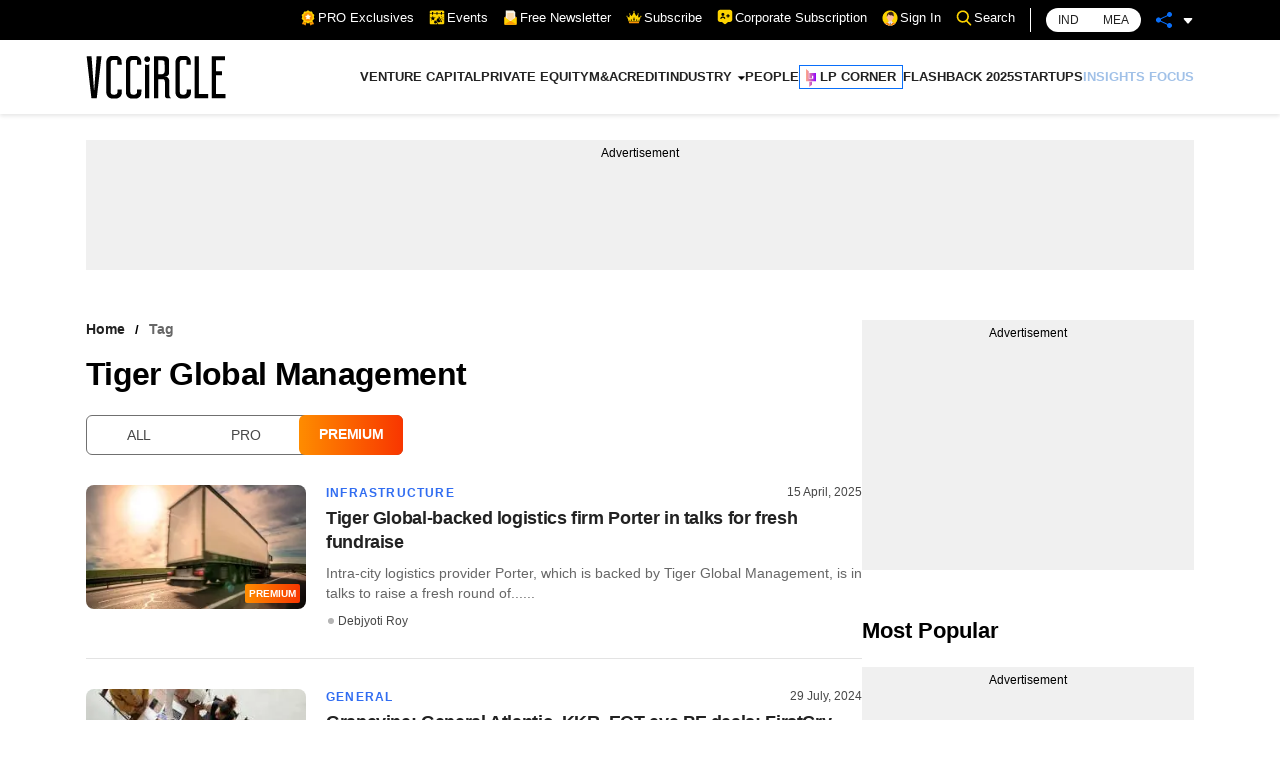

--- FILE ---
content_type: application/javascript; charset=utf-8
request_url: https://fundingchoicesmessages.google.com/f/AGSKWxXC1Qaud9Cjyz3_QuLB_Sq1URknuSJyCXDWraoTZYrjginSLqqtfaHScHn6AdbhWOBJ_zoTABZsEEW5VOq_7i-mRHd0irI89kTEEFqqL7MM5qzFnWRdw0NK9BIAcWor23FSScjm8zQvyEY-yDg2fsOeeY50NgwWMX_QNEt_8hFHgWTQH9ZX3BQr64g4/_/cyad./AdNewsclip14./ad_master_/dblclick./gtv_ads.
body_size: -1288
content:
window['2a5ecda6-752f-44c1-9fab-ba57f87cab4c'] = true;